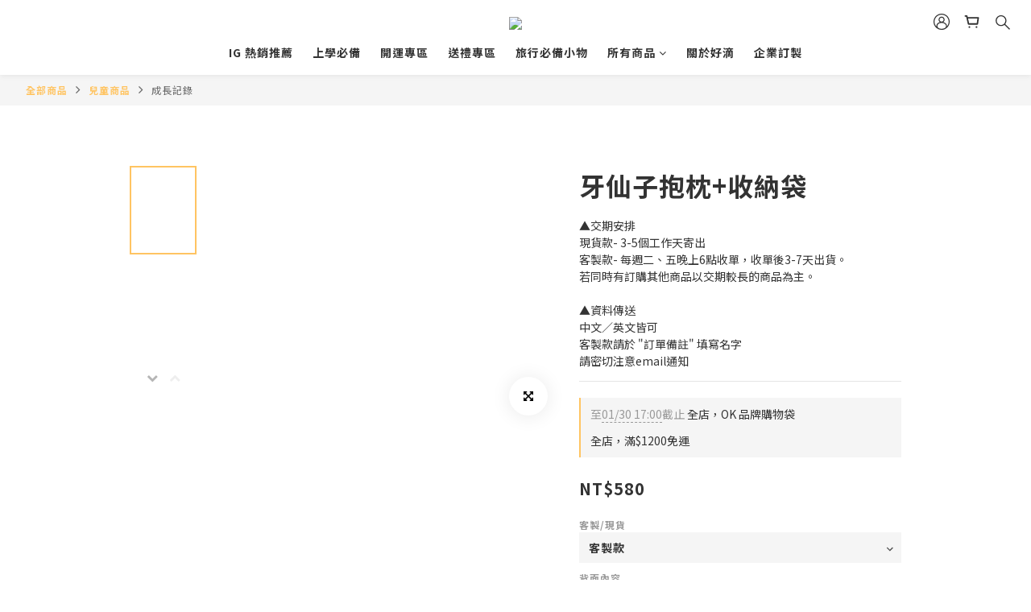

--- FILE ---
content_type: text/plain
request_url: https://www.google-analytics.com/j/collect?v=1&_v=j102&a=1754312049&t=pageview&cu=TWD&_s=1&dl=https%3A%2F%2Fwww.drizzle.com.tw%2Fproducts%2Ftooth-fairy-pillow&ul=en-us%40posix&dt=%E7%B6%B2%E7%B4%85%E4%B9%9F%E6%8E%A8%E8%96%A6%EF%BC%81%E7%89%99%E4%BB%99%E5%AD%90%E6%8A%B1%E6%9E%95%EF%BC%81%E6%8F%9B%E7%89%99%E5%BF%85%E5%82%99%EF%BC%8C%E9%BC%93%E5%8B%B5%E5%B0%8F%E7%89%A9%EF%BC%81&sr=1280x720&vp=1280x720&_u=aCDAAEIJAAAAACAMI~&jid=822654518&gjid=2105395017&cid=1342821001.1769142814&tid=UA-101479086-2&_gid=1218650696.1769142817&_r=1&_slc=1&pa=detail&pr1id=6170c68486b30d00237ef6bb%3A668eacd113839b0015a03ba9&pr1nm=%E7%89%99%E4%BB%99%E5%AD%90%E6%8A%B1%E6%9E%95%2B%E6%94%B6%E7%B4%8D%E8%A2%8B&pr1ca=&pr1br=&pr1va=%E5%AE%A2%E8%A3%BD%E6%AC%BE%E5%AE%A2%E8%A3%BD%E6%96%87%E5%AD%97%E6%96%BC%E5%82%99%E8%A8%BB%E5%A1%AB%E5%AF%AB&pr1pr=&pr1qt=&pr1cc=&pr1ps=0&z=184680408
body_size: -568
content:
2,cG-CZKB9QNFTE